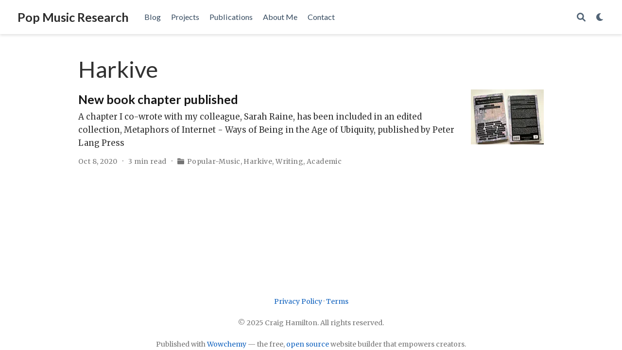

--- FILE ---
content_type: text/html; charset=utf-8
request_url: https://www.popmusicresearch.org/category/harkive/
body_size: 3063
content:
<!DOCTYPE html><html lang="en-us"><head>
  <meta charset="utf-8">
  <meta name="viewport" content="width=device-width, initial-scale=1">
  <meta http-equiv="X-UA-Compatible" content="IE=edge">
  
  
  
    <meta name="generator" content="Wowchemy 5.5.0 for Hugo">
  

  
  










  







  
  
  <link rel="preconnect" href="https://fonts.gstatic.com" crossorigin="">
  

  
  
  
    
      
      <link rel="preload" as="style" href="https://fonts.googleapis.com/css2?family=Lato:wght@400;700&amp;family=Merriweather&amp;family=Roboto+Mono&amp;display=swap">
      <link rel="stylesheet" href="https://fonts.googleapis.com/css2?family=Lato:wght@400;700&amp;family=Merriweather&amp;family=Roboto+Mono&amp;display=swap" media="print" onload="this.media='all'">
    
  

  
  
  
  
  
    
    
    
  
  

  <meta name="author" content="Dr Craig Hamilton">

  
  
  
    
  
  <meta name="description" content="A highly-customizable Hugo academic resume theme powered by Wowchemy website builder.">

  
  <link rel="alternate" hreflang="en-us" href="https://www.popmusicresearch.org/category/harkive/">

  
  
  
    <meta name="theme-color" content="#1565c0">
  

  
  

  

  <link rel="stylesheet" href="/css/vendor-bundle.min.c7b8d9abd591ba2253ea42747e3ac3f5.css" media="all" onload="this.media='all'">

  
  
  
    
    
      <link rel="stylesheet" href="https://cdn.jsdelivr.net/npm/academicons@1.9.1/css/academicons.min.css" integrity="sha512-W0xM4mr6dEP9nREo7Z9z+9X70wytKvMGeDsj7ps2+xg5QPrEBXC8tAW1IFnzjR6eoJ90JmCnFzerQJTLzIEHjA==" crossorigin="anonymous" media="all" onload="this.media='all'">
    

    
    
    
    
      
      
    
    
    

    
    
    
      
    
    
      
      
        
          <link rel="stylesheet" href="https://cdn.jsdelivr.net/gh/highlightjs/cdn-release@10.2.1/build/styles/github.min.css" crossorigin="anonymous" title="hl-light" media="all" onload="this.media='all'">
          <link rel="stylesheet" href="https://cdn.jsdelivr.net/gh/highlightjs/cdn-release@10.2.1/build/styles/dracula.min.css" crossorigin="anonymous" title="hl-dark" media="print" onload="this.media='all'" disabled="">
        
      
    

    
    
    

    

    
    
      
      

      
      

      
    
      
      

      
      

      
    
      
      

      
      

      
    
      
      

      
      

      
    
      
      

      
      

      
    
      
      

      
      

      
    
      
      

      
      

      
    
      
      

      
      

      
    
      
      

      
      

      
    
      
      

      
      

      
    
      
      

      
      

      
    
      
      

      
      

      
    
      
      

      
      
        
      

      
    
      
      

      
      

      
    
      
      

      
      

      
    
  

  
  
  
  
  
  <link rel="stylesheet" href="/css/wowchemy.c88829cfc09e9713731c7b511b7f0367.css">

  



  


  


  




  
  
  

  
    <link rel="alternate" href="/category/harkive/index.xml" type="application/rss+xml" title="Pop Music Research">
  

  
    <link rel="manifest" href="/manifest.webmanifest">
  

  <link rel="icon" type="image/png" href="/media/icon_hua2ec155b4296a9c9791d015323e16eb5_11927_32x32_fill_lanczos_center_3.png">
  <link rel="apple-touch-icon" type="image/png" href="/media/icon_hua2ec155b4296a9c9791d015323e16eb5_11927_180x180_fill_lanczos_center_3.png">

  <link rel="canonical" href="https://www.popmusicresearch.org/category/harkive/">

  
  
  
  
  
  
  
  
    
    
  
  

  
  
    
    
  
  <meta property="twitter:card" content="summary">
  
    <meta property="twitter:site" content="@wowchemy">
    <meta property="twitter:creator" content="@wowchemy">
  
  <meta property="og:site_name" content="Pop Music Research">
  <meta property="og:url" content="https://www.popmusicresearch.org/category/harkive/">
  <meta property="og:title" content="Harkive | Pop Music Research">
  <meta property="og:description" content="A highly-customizable Hugo academic resume theme powered by Wowchemy website builder."><meta property="og:image" content="https://www.popmusicresearch.org/media/icon_hua2ec155b4296a9c9791d015323e16eb5_11927_512x512_fill_lanczos_center_3.png">
    <meta property="twitter:image" content="https://www.popmusicresearch.org/media/icon_hua2ec155b4296a9c9791d015323e16eb5_11927_512x512_fill_lanczos_center_3.png"><meta property="og:locale" content="en-us">
  
    
      <meta property="og:updated_time" content="2020-10-08T00:10:00+01:00">
    
  

  



  

  





  <title>Harkive | Pop Music Research</title>
<style type="text/css">.medium-zoom-overlay{position:fixed;top:0;right:0;bottom:0;left:0;opacity:0;transition:opacity .3s;will-change:opacity}.medium-zoom--opened .medium-zoom-overlay{cursor:pointer;cursor:zoom-out;opacity:1}.medium-zoom-image{cursor:pointer;cursor:zoom-in;transition:transform .3s cubic-bezier(.2,0,.2,1)!important}.medium-zoom-image--hidden{visibility:hidden}.medium-zoom-image--opened{position:relative;cursor:pointer;cursor:zoom-out;will-change:transform}</style></head>


<body id="top" data-spy="scroll" data-offset="70" data-target="#TableOfContents" class="page-wrapper">

  
  
  
  
  
  
  
  
  
  

  


<aside class="search-modal" id="search">
  <div class="container">
    <section class="search-header">

      <div class="row no-gutters justify-content-between mb-3">
        <div class="col-6">
          <h1>Search</h1>
        </div>
        <div class="col-6 col-search-close">
          <a class="js-search" href="#" aria-label="Close"><i class="fas fa-times-circle text-muted" aria-hidden="true"></i></a>
        </div>
      </div>

      <div id="search-box">
        
        <input name="q" id="search-query" placeholder="Search..." autocapitalize="off" autocomplete="off" autocorrect="off" spellcheck="false" type="search" class="form-control" aria-label="Search...">
        
      </div>

      
      

      

    </section>
    <section class="section-search-results">

      <div id="search-hits">
        
      </div>

    </section>
  </div>
</aside>



  <div class="page-header">
    












<header class="header--fixed headroom headroom--top headroom--bottom">
  <nav class="navbar navbar-expand-lg navbar-light compensate-for-scrollbar" id="navbar-main">
    <div class="container-xl">

      
      <div class="d-none d-lg-inline-flex">
        <a class="navbar-brand" href="/">Pop Music Research</a>
      </div>
      

      
      <button type="button" class="navbar-toggler" data-toggle="collapse" data-target="#navbar-content" aria-controls="navbar-content" aria-expanded="false" aria-label="Toggle navigation">
      <span><i class="fas fa-bars"></i></span>
      </button>
      

      
      <div class="navbar-brand-mobile-wrapper d-inline-flex d-lg-none">
        <a class="navbar-brand" href="/">Pop Music Research</a>
      </div>
      

      
      
      <div class="navbar-collapse main-menu-item collapse justify-content-start" id="navbar-content">

        
        <ul class="navbar-nav d-md-inline-flex">
          

          

          
          
          
            
          

          

          
          
          
          

          
            
              
              
            
            
              
              
              
                
              
              
            
          

          <li class="nav-item">
            <a class="nav-link " href="/#posts"><span>Blog</span></a>
          </li>

          
          

          

          
          
          
            
          

          

          
          
          
          

          
            
              
              
            
            
              
              
              
                
              
              
            
          

          <li class="nav-item">
            <a class="nav-link " href="/#projects"><span>Projects</span></a>
          </li>

          
          

          

          
          
          
            
          

          

          
          
          
          

          
            
              
              
            
            
              
              
              
                
              
              
            
          

          <li class="nav-item">
            <a class="nav-link " href="/#featured"><span>Publications</span></a>
          </li>

          
          

          

          
          
          
            
          

          

          
          
          
          

          
            
              
              
            
            
              
              
              
                
              
              
            
          

          <li class="nav-item">
            <a class="nav-link " href="/#about"><span>About Me</span></a>
          </li>

          
          

          

          
          
          
            
          

          

          
          
          
          

          
            
              
              
            
            
              
              
              
                
              
              
            
          

          <li class="nav-item">
            <a class="nav-link " href="/#contact"><span>Contact</span></a>
          </li>

          
          

        

          
        </ul>
      </div>

      <ul class="nav-icons navbar-nav flex-row ml-auto d-flex pl-md-2">

        
        
          
        

        
        
        <li class="nav-item">
          <a class="nav-link js-search" href="#" aria-label="Search"><i class="fas fa-search" aria-hidden="true"></i></a>
        </li>
        

        
        
        
        <li class="nav-item dropdown theme-dropdown">
          <a href="#" class="nav-link" data-toggle="dropdown" aria-haspopup="true" aria-label="Display preferences">
            <i class="fas fa-moon" aria-hidden="true"></i>
          </a>
          <div class="dropdown-menu">
            <a href="#" class="dropdown-item js-set-theme-light">
              <span>Light</span>
            </a>
            <a href="#" class="dropdown-item js-set-theme-dark">
              <span>Dark</span>
            </a>
            <a href="#" class="dropdown-item js-set-theme-auto dropdown-item-active">
              <span>Automatic</span>
            </a>
          </div>
        </li>
        

        
        

      </ul>

    </div>
  </nav>
</header>


  </div>

  <div class="page-body">
    
    
    

    












  

  
  
  
    
  
<div class="universal-wrapper pt-3">
  <h1>Harkive</h1>

  

  
</div>



<div class="universal-wrapper">
  

  
  
    













  


<div class="media stream-item view-compact">
  <div class="media-body">

    <div class="section-subheading article-title mb-0 mt-0">
      <a href="/post/markham-chapter/">New book chapter published</a>
    </div>

    
    <a href="/post/markham-chapter/" class="summary-link">
      <div class="article-style">
        A chapter I co-wrote with my colleague, Sarah Raine, has been included in an edited collection, Metaphors of Internet - Ways of Being in the Age of Ubiquity, published by Peter Lang Press
      </div>
    </a>
    

    <div class="stream-meta article-metadata">

      

      
        


<div class="article-metadata">

  
  

  
  <span class="article-date">
    
    
      
    
    Oct 8, 2020
  </span>
  

  

  
  <span class="middot-divider"></span>
  <span class="article-reading-time">
    3 min read
  </span>
  

  
  
  
  

  
  
  <span class="middot-divider"></span>
  <span class="article-categories">
    <i class="fas fa-folder mr-1"></i><a href="/category/popular-music/">Popular-Music</a>, <a href="/category/harkive/">Harkive</a>, <a href="/category/writing/">Writing</a>, <a href="/category/academic/">Academic</a></span>
  

</div>

      
    </div>

    

  </div>
  <div class="ml-3">
    
    
    
    <a href="/post/markham-chapter/">
      <img src="/post/markham-chapter/featured_hued736c863bbf8f6bf449313e3d3e6b33_3069014_150x0_resize_q75_h2_lanczos.webp" height="113" width="150" alt="New book chapter published" loading="lazy">
    </a>
    
  </div>
</div>

  

  

</div>
  </div>

  <div class="page-footer">
    
    
    <div class="container">
      <footer class="site-footer">

  



  

  
  <p class="powered-by">
    
      <a href="/privacy/">Privacy Policy</a>
    
    
       · 
      <a href="/terms/">Terms</a>
    
  </p>
  

  

  
  






  
  <p class="powered-by copyright-license-text">
    © 2025 Craig Hamilton. All rights reserved.
  </p>
  




  <p class="powered-by">
    
    
    
      
      
      
      
      
      
      Published with <a href="https://wowchemy.com/?utm_campaign=poweredby" target="_blank" rel="noopener">Wowchemy</a> — the free, <a href="https://github.com/wowchemy/wowchemy-hugo-themes" target="_blank" rel="noopener">open source</a> website builder that empowers creators.
    
  </p>
</footer>

    </div>
    
  </div>

      

    
    

    
    
    
      

      
      

      

      
        
        
        
        
        
        
        
        
      

    

    
    
    

    
    

    
    
    
      
      
      
        
        
      
    

    
    

    
    
    
    

    
    
      
      
      
      
      
      
      
    

    

    
    
    
    

    
    
      
    
    
    
    
    
    
    
      
      
    
    
    

    
    
    
    
    
    
      
<div id="modal" class="modal fade" role="dialog">
  <div class="modal-dialog">
    <div class="modal-content">
      <div class="modal-header">
        <h5 class="modal-title">Cite</h5>
        <button type="button" class="close" data-dismiss="modal" aria-label="Close">
          <span aria-hidden="true">×</span>
        </button>
      </div>
      <div class="modal-body">
        <pre><code class="tex hljs latex"></code></pre>
      </div>
      <div class="modal-footer">
        <a class="btn btn-outline-primary my-1 js-copy-cite" href="#" target="_blank">
          <i class="fas fa-copy"></i> Copy
        </a>
        <a class="btn btn-outline-primary my-1 js-download-cite" href="#" target="_blank">
          <i class="fas fa-download"></i> Download
        </a>
        <div id="modal-error"></div>
      </div>
    </div>
  </div>
</div>

      








</body></html>